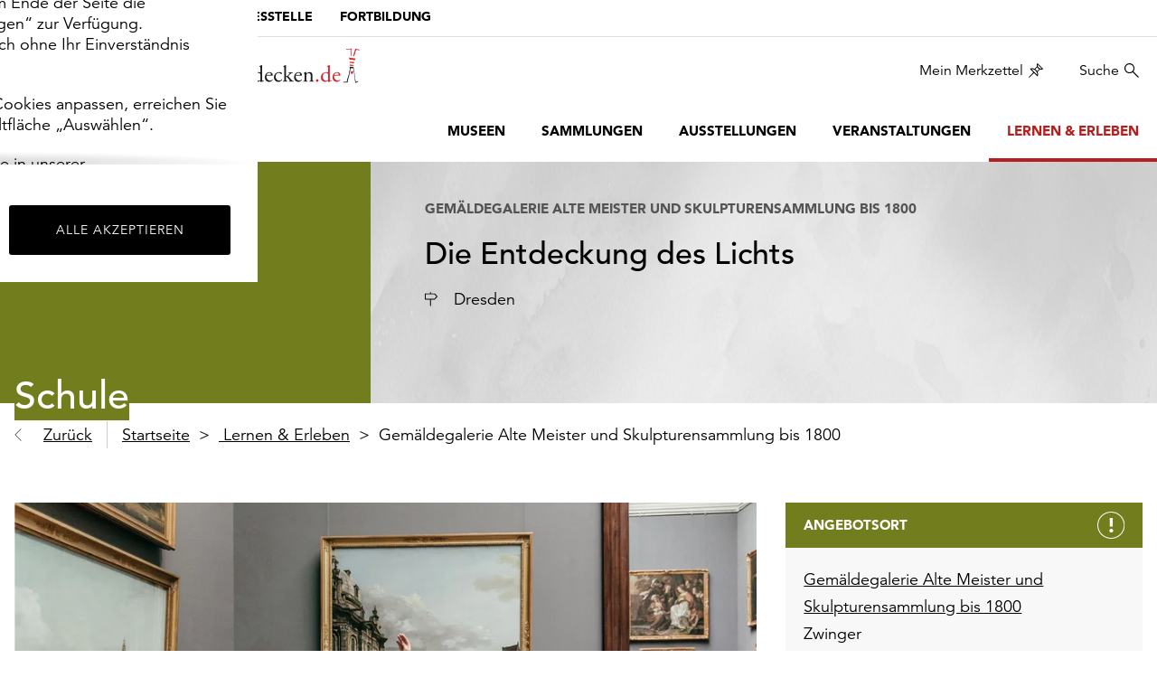

--- FILE ---
content_type: text/html; charset=utf-8
request_url: https://www.sachsens-museen-entdecken.de/bildungsangebot/1333-die-entdeckung-des-lichts
body_size: 11545
content:
<!DOCTYPE html>
<html lang="de-de">
<head>
    <meta charset="utf-8">

<!-- 
	build by XIMA MEDIA GmbH

	This website is powered by TYPO3 - inspiring people to share!
	TYPO3 is a free open source Content Management Framework initially created by Kasper Skaarhoj and licensed under GNU/GPL.
	TYPO3 is copyright 1998-2026 of Kasper Skaarhoj. Extensions are copyright of their respective owners.
	Information and contribution at https://typo3.org/
-->


<title>Sachsens Museen entdecken - Angebot - Die Entdeckung des Lichts</title>
<meta http-equiv="x-ua-compatible" content="IE=edge">
<meta name="generator" content="TYPO3 CMS">
<meta name="robots" content="noindex,nofollow">
<meta name="viewport" content="width=device-width, initial-scale=1">
<meta property="og:title" content="Angebot">
<meta property="og:site_name" content="Sachsens Museen entdecken">
<meta name="twitter:card" content="summary">
<meta name="apple-mobile-web-app-capable" content="no">


<link rel="stylesheet" href="/typo3temp/assets/css/7015c8c4ac5ff815b57530b221005fc6.css?1762355247" media="all" nonce="4oebTgwOQO_Qwfbj1likM17ilOtXcotm4cfBGD8GuHcGrLzmSOBC3A">
<link rel="stylesheet" href="/_assets/853af87f4c3217e7e6204c46b0933e7b/Css/site.min.css?1768897793" media="all" nonce="4oebTgwOQO_Qwfbj1likM17ilOtXcotm4cfBGD8GuHcGrLzmSOBC3A">








    <link
        rel="apple-touch-icon"
        type="image/png"
        sizes="180x180"
        href="/_assets/853af87f4c3217e7e6204c46b0933e7b/Images/Favicon/apple-touch-icon.png?1768811289" />
    <link
        rel="icon"
        type="image/png"
        sizes="96x96"
        href="/_assets/853af87f4c3217e7e6204c46b0933e7b/Images/Favicon/favicon-96x96.png?1768811289" />
    <link rel="shortcut icon" href="/_assets/853af87f4c3217e7e6204c46b0933e7b/Images/Favicon/favicon.ico?1768811289" />
    <link
        rel="icon"
        type="image/svg+xml"
        href="/_assets/853af87f4c3217e7e6204c46b0933e7b/Images/Favicon/favicon.svg?1768811289" />
    <link rel="manifest" href="/_assets/853af87f4c3217e7e6204c46b0933e7b/Images/Favicon/site.webmanifest?1768811289" />

    <meta name="msapplication-TileColor" content="#BB1B23" />
    <meta name="theme-color" content="#BB1B23" media="(prefers-color-scheme: light)" />
    <meta name="theme-color" content="#b51f1f" media="(prefers-color-scheme: dark)" />


    <link
        rel="preload"
        href="/_assets/853af87f4c3217e7e6204c46b0933e7b/Fonts/1475512/fe2d00d9-aadd-40f7-a144-22a6f695aa8f.woff2?1768811289"
        as="font"
        type="font/woff2"
        crossorigin />
    <link
        rel="preload"
        href="/_assets/853af87f4c3217e7e6204c46b0933e7b/Fonts/1475560/ef5800d8-b76d-43e8-87ff-81d455db24c0.woff2?1768811289"
        as="font"
        type="font/woff2"
        crossorigin />



</head>
<body class=" theme-olivedrab ">
<!--TYPO3SEARCH_begin-->

    
        <div data-module="cookie__dialog" class="sme_cookie__dialog">
    <div class="sme_cookie__wrapper">
        <div class="sme_cookie__window">
            <div class="sme_cookie__content">
                <div data-cookie-settings-manager="form">
                    <div class="sme_cookie__firstPage" data-cookie-settings-manager="firstPage">
                        <div class="sme_cookie__headline">
                            <div class="sme_cookie__headline-title">
                                <svg xmlns="http://www.w3.org/2000/svg" width="40" height="40" viewBox="0 0 40 40">
                                    <g fill="none" fill-rule="evenodd">
                                        <g fill="#b51f1f" fill-rule="nonzero">
                                            <path
                                                d="M19.272.3c-.019.21-.029.42-.029.637 0 2.371 1.179 4.588 3.144 5.915l.83.562-.238.974c-.613 2.504.172 5.144 2.052 6.906 1.88 1.764 4.565 2.376 7.023 1.604l.763-.24.607.518c1.74 1.483 4.085 2.043 6.307 1.507.036.476.053.962.053 1.459 0 .497-.018.99-.053 1.48-.58 7.741-5.615 14.435-12.892 17.137-7.277 2.701-15.461.915-20.95-4.574C.667 28.963-1.227 21.276.973 14.227 3.174 7.18 9.102 1.933 16.366.606c.96-.173 1.93-.275 2.906-.307zm-2.584 3.179l-.414.085c-3.162.692-6.06 2.28-8.347 4.58C3.54 12.411 1.788 18.71 3.345 24.63c1.556 5.92 6.18 10.543 12.1 12.1 5.918 1.555 12.217-.197 16.484-4.585 2.813-2.797 4.548-6.498 4.9-10.45-1.685-.21-3.29-.843-4.662-1.842-.741.17-1.497.256-2.257.256-5.524 0-10.018-4.493-10.018-10.018 0-.48.035-.957.103-1.432-1.618-1.337-2.775-3.149-3.306-5.18zm-.76 25.782c.796 0 1.441.646 1.441 1.442 0 .795-.645 1.44-1.44 1.44-.797 0-1.442-.645-1.442-1.44 0-.796.645-1.442 1.441-1.442zm11.676-7.135c1.83 0 3.315 1.484 3.315 3.315s-1.484 3.316-3.315 3.316-3.316-1.485-3.316-3.316c0-1.83 1.485-3.315 3.316-3.315zm-9.802-2.81c1.393 0 2.522 1.129 2.522 2.522 0 1.393-1.129 2.523-2.522 2.523-1.393 0-2.523-1.13-2.523-2.523 0-1.393 1.13-2.522 2.523-2.522zM8.72 16.793c1.313 0 2.378 1.065 2.378 2.378 0 1.314-1.065 2.378-2.378 2.378-1.314 0-2.378-1.064-2.378-2.378 0-1.313 1.064-2.378 2.378-2.378zm29.549-4.54c.637 0 1.153.516 1.153 1.153 0 .636-.516 1.153-1.153 1.153s-1.153-.517-1.153-1.153c0-.637.516-1.154 1.153-1.154zM14.486 9.945c.717 0 1.298.58 1.298 1.297s-.581 1.298-1.298 1.298c-.716 0-1.297-.581-1.297-1.298 0-.716.58-1.297 1.297-1.297zm16.721-1.73c1.075 0 1.947.871 1.947 1.946s-.872 1.946-1.947 1.946c-1.074 0-1.946-.871-1.946-1.946s.872-1.946 1.947-1.946zM29.622 0c1.393 0 2.522 1.13 2.522 2.522 0 1.394-1.129 2.523-2.522 2.523-1.393 0-2.523-1.13-2.523-2.522C27.1 1.129 28.23 0 29.622 0z"
                                                transform="translate(-392 -153) translate(392 153)"></path>
                                        </g>
                                    </g>
                                </svg>
                                <h2 class="h3">Wir verwenden Cookies</h2>
                            </div>
                            <div class="sme_cookie__headline-subtitle">
                                <p>Ihre Zustimmung können Sie jederzeit widerrufen.</p>
                            </div>
                        </div>

                        <p>Sachsens-Museen-entdecken.de verwendet Cookies, um Ihnen ein optimales Webseiten-Erlebnis zu bieten. Dazu zählen
					Cookies, die für den Betrieb der Seite notwendig sind (funktionale Cookies), sowie solche, die lediglich zu anonymen
					Statistikzwecken genutzt werden.
				</p>
                        <p>Klicken Sie auf „Alle akzeptieren“, um alle Cookies zu akzeptieren. Sie können Ihr Einverständnis jederzeit ändern
					und widerrufen. Dafür steht Ihnen am Ende der Seite die Schaltfläche „Cookie-Einstellungen“ zur Verfügung. Funktionale
					Cookies werden auch ohne Ihr Einverständnis weiterhin ausgeführt.
				</p>
                        <p>Möchten Sie die verwendeten Cookies anpassen, erreichen Sie die Einstellungen über die Schaltfläche „Auswählen“.
				</p>

                        <p>
                            Weitere Informationen finden Sie in unserer
                            <a target="_blank" title="Datenschutzerklärung" href="https://www.skd.museum/datenschutz/">
                                Datenschutzerklärung
                            </a>
                            oder dem
                            <a target="_blank" title="Impressum" href="https://www.skd.museum/impressum/ ">
                                Impressum
                            </a>
                            .
                        </p>
                    </div>

                    <div class="sme_cookie__secondPage" data-cookie-settings-manager="secondPage" hidden="">
                        <div class="sme_cookie__headline">
                            <div class="sme_cookie__headline-title">
                                <svg xmlns="http://www.w3.org/2000/svg" width="40" height="40" viewBox="0 0 40 40">
                                    <g fill="none" fill-rule="evenodd">
                                        <g fill="#b51f1f" fill-rule="nonzero">
                                            <path
                                                d="M19.272.3c-.019.21-.029.42-.029.637 0 2.371 1.179 4.588 3.144 5.915l.83.562-.238.974c-.613 2.504.172 5.144 2.052 6.906 1.88 1.764 4.565 2.376 7.023 1.604l.763-.24.607.518c1.74 1.483 4.085 2.043 6.307 1.507.036.476.053.962.053 1.459 0 .497-.018.99-.053 1.48-.58 7.741-5.615 14.435-12.892 17.137-7.277 2.701-15.461.915-20.95-4.574C.667 28.963-1.227 21.276.973 14.227 3.174 7.18 9.102 1.933 16.366.606c.96-.173 1.93-.275 2.906-.307zm-2.584 3.179l-.414.085c-3.162.692-6.06 2.28-8.347 4.58C3.54 12.411 1.788 18.71 3.345 24.63c1.556 5.92 6.18 10.543 12.1 12.1 5.918 1.555 12.217-.197 16.484-4.585 2.813-2.797 4.548-6.498 4.9-10.45-1.685-.21-3.29-.843-4.662-1.842-.741.17-1.497.256-2.257.256-5.524 0-10.018-4.493-10.018-10.018 0-.48.035-.957.103-1.432-1.618-1.337-2.775-3.149-3.306-5.18zm-.76 25.782c.796 0 1.441.646 1.441 1.442 0 .795-.645 1.44-1.44 1.44-.797 0-1.442-.645-1.442-1.44 0-.796.645-1.442 1.441-1.442zm11.676-7.135c1.83 0 3.315 1.484 3.315 3.315s-1.484 3.316-3.315 3.316-3.316-1.485-3.316-3.316c0-1.83 1.485-3.315 3.316-3.315zm-9.802-2.81c1.393 0 2.522 1.129 2.522 2.522 0 1.393-1.129 2.523-2.522 2.523-1.393 0-2.523-1.13-2.523-2.523 0-1.393 1.13-2.522 2.523-2.522zM8.72 16.793c1.313 0 2.378 1.065 2.378 2.378 0 1.314-1.065 2.378-2.378 2.378-1.314 0-2.378-1.064-2.378-2.378 0-1.313 1.064-2.378 2.378-2.378zm29.549-4.54c.637 0 1.153.516 1.153 1.153 0 .636-.516 1.153-1.153 1.153s-1.153-.517-1.153-1.153c0-.637.516-1.154 1.153-1.154zM14.486 9.945c.717 0 1.298.58 1.298 1.297s-.581 1.298-1.298 1.298c-.716 0-1.297-.581-1.297-1.298 0-.716.58-1.297 1.297-1.297zm16.721-1.73c1.075 0 1.947.871 1.947 1.946s-.872 1.946-1.947 1.946c-1.074 0-1.946-.871-1.946-1.946s.872-1.946 1.947-1.946zM29.622 0c1.393 0 2.522 1.13 2.522 2.522 0 1.394-1.129 2.523-2.522 2.523-1.393 0-2.523-1.13-2.523-2.522C27.1 1.129 28.23 0 29.622 0z"
                                                transform="translate(-392 -153) translate(392 153)"></path>
                                        </g>
                                    </g>
                                </svg>
                                <h2 class="h3">
                                    Cookies auswählen
                                </h2>
                            </div>
                        </div>

                        <p>Auf dieser Seite können Sie einzelne Cookie-Kategorien an- und abwählen. Funktionale Cookies werden auch ohne Ihr
					Einverständnis gesetzt, da diese für den technischen Betrieb dieser Seite essentiell sind. Bitte beachten Sie, dass auf
					Basis Ihrer Einstellungen womöglich nicht mehr alle Funktionen der Seite zur Verfügung stehen.
				</p>
                        <div class="sme_cookie__form">
                            <details>
                                <summary>
                                    <span class="sme_cookie__checkbox">
                                        <input
                                            id="functional"
                                            type="checkbox"
                                            name="functional"
                                            required=""
                                            disabled=""
                                            checked=""
                                            data-cookie="checkbox" />
                                        <label for="functional">
                                            Funktional
                                        </label>
                                    </span>
                                </summary>
                                <div class="sme_cookie__checkboxLabel">
                                    <p>
                                        Diese Cookies sind erforderlich, um die Funktionalität unserer Website zu gewährleisten. Im Fall dieser Seite zählen
					folgende Cookies und Skripte dazu
				
                                        :
                                    </p>
                                    <ul>
                                        <li>
                                            <strong>fe_typo_user</strong>
                                            <br />
                                            Der Login auf der Seite wird für den Besuch gespeichert. Dieser Cookie gilt bis zum Sitzungsende
                                        </li>
                                        <li>
                                            <strong>sme-closing</strong>
                                            <br />
                                            Besondere Hinweise erscheinen beim Aufruf der Seite einmalig als Pop-Up. Damit Ihre Einstellung gespeichert werden
					kann, wird dieser Cookie gesetzt.
				
                                        </li>
                                    </ul>
                                </div>
                            </details>
                            <details>
                                <summary>
                                    <span class="sme_cookie__checkbox">
                                        <input id="comfort" type="checkbox" name="comfort" data-cookie="checkbox" />
                                        <label for="comfort" tabindex="0">
                                            Komfort
                                        </label>
                                    </span>
                                </summary>
                                <div class="sme_cookie__checkboxLabel">
                                    <p>Neben notwendigen Cookies setzen wir zu dem Cookies ein, um Ihnen die Nutzung der Website angenehmer zu gestalten.
					Akzeptieren Sie diese Cookies, werden externe Medien ohne weitere Zustimmung von Ihnen geladen.
				</p>
                                    <ul>
                                        <li>
                                            <strong>
                                                <a href="https://wiki.osmfoundation.org/wiki/Privacy_Policy" target="_blank">
                                                    OpenStreetMap
                                                </a>
                                            </strong>
                                        </li>
                                    </ul>
                                </div>
                            </details>
                            <details>
                                <summary>
                                    <span class="sme_cookie__checkbox">
                                        <input id="tracking" type="checkbox" name="tracking" data-cookie="checkbox" />
                                        <label for="tracking" tabindex="0">
                                            Tracking
                                        </label>
                                    </span>
                                </summary>
                                <div class="sme_cookie__checkboxLabel">
                                    <p>Wir verwenden externe Tools um Informationen über die Nutzungsweise und das Besucherverhalten auf unserer Website zu
					erhalten. Dadurch können wir unser kontinuierlich Angebot verbessern und an Ihre Bedürfnisse anpassen.
				</p>
                                    <ul>
                                        <li>
                                            <strong><a href="https://matomo.org/privacy/">Matomo</a></strong>
                                        </li>
                                    </ul>
                                </div>
                            </details>
                        </div>
                        <p>
                            Weitere Informationen finden Sie in unserer
                            <a target="_blank" title="Datenschutzerklärung" href="https://www.skd.museum/datenschutz/ ">
                                Datenschutzerklärung
                            </a>
                            oder dem
                            <a target="_blank" title="Impressum" href="https://www.skd.museum/impressum/">
                                Impressum
                            </a>
                            .
                        </p>
                    </div>

                    <div class="sme_cookie__footer">
                        <div class="sme_cookie__formButtons">
                            <button class="btn btn-dark" type="button" data-cookie-settings-manager="config">
                                Auswählen
                            </button>
                            <button class="btn btn-default" hidden="" type="button" data-cookie-settings-manager="selectSelected">
                                Auswahl übernehmen
                            </button>
                            <button class="btn btn-dark" type="button" data-cookie-settings-manager="selectAll">
                                Alle akzeptieren
                            </button>
                        </div>
                    </div>
                </div>
            </div>
        </div>
    </div>
</div>

    


    <div class="header-wrapper">
        <header id="header-top">
            
            <a class="sr-only" href="#nav-main">zur Hauptnavigation springen</a>
            <a class="sr-only" href="#content">zum Inhalt springen</a>
            <nav
                class="nav-meta clearfix nav-meta hidden-xs hidden-sm"
                aria-label="Übergeordnete Stellen">
                
    
        <ul class="nav navbar-nav">
            
                <li class="active">
                    
                            <a href="/" title="Museumsportal">Museumsportal</a>
                        
                </li>
            
                <li class="">
                    
                            <a href="https://museumswesen.skd.museum/" target="_blank" title="Die Landesstelle">
                                Die Landesstelle
                            </a>
                        
                </li>
            
                <li class="">
                    
                            <a href="https://museumswesen.skd.museum/fortbilden/" target="_blank" title="Fortbildung">
                                Fortbildung
                            </a>
                        
                </li>
            
        </ul>
    


            </nav>
            <div class="navbar-header">
                <div class="logo">
                    <a href="/">
                        <img
                            src="/_assets/853af87f4c3217e7e6204c46b0933e7b/Images/LogoSchwarzRot.webp?1768811289"
                            alt="Logo Sachsens Museen entdecken  – zur Startseite"
                            width="338"
                            height="50" />
                    </a>
                </div>
                <button
                    type="button"
                    class="navbar-toggle collapsed"
                    data-toggle="collapse"
                    data-target="#nav-main"
                    aria-expanded="true"
                    aria-controls="nav-main">
                    <span class="sr-only">Umschaltbare Navigation</span>
                    <span class="icon icon-navtoggle"></span>
                </button>
            </div>
            <nav
                id="nav-service"
                class="nav-service hidden-xs hidden-sm"
                aria-label="Dienstleistungen">
                
    
        <ul class="nav navbar-nav navbar-right">
            <li class="">
                <a href="/merkzettel" class="icon icon-right icon-wishlist">
                    Mein Merkzettel
                    <span class="badge"></span>
                </a>
            </li>

            <li>
                <a class="icon icon-right icon-search" href="#sitesearch">
                    Suche
                </a>
            </li>
        </ul>
    


            </nav>
            <div class="clearfix"></div>
        </header>
        <nav
            id="nav-main"
            class="clearfix nav-main navbar-collapse collapse"
            aria-label="Hauptmenü">
            <div class="visible-xs-block visible-sm-block">
                <div class="nav-top-mobile">
                    <nav class="nav-meta clearfix nav-meta">
                        
    
        <ul class="nav navbar-nav">
            
                <li class="active">
                    
                            <a href="/" title="Museumsportal">Museumsportal</a>
                        
                </li>
            
                <li class="">
                    
                            <a href="https://museumswesen.skd.museum/" target="_blank" title="Die Landesstelle">
                                Die Landesstelle
                            </a>
                        
                </li>
            
                <li class="">
                    
                            <a href="https://museumswesen.skd.museum/fortbilden/" target="_blank" title="Fortbildung">
                                Fortbildung
                            </a>
                        
                </li>
            
        </ul>
    


                    </nav>
                </div>
                <div class="clearfix"></div>
                <div class="searchpage">
    
	
        <div id="sitesearch-mobile" class="tx-solr-search-form">
            <div class="visible-sitesearch sitesearch-header">
                <div class="logo">
                    <a href="/">
                        <img
                            src="/_assets/853af87f4c3217e7e6204c46b0933e7b/Images/LogoSchwarzRot.webp?1768811289"
                            width="338"
                            height="50"
                            alt="Logo Sachsens Museen entdecken  – zur Startseite" />
                    </a>
                </div>
                <a class="icon icon-close" aria-label="Schließen" href="#">
                    <span aria-hidden="true">×</span>
                </a>
            </div>
            <form method="get" id="tx-solr-search-form-pi-results" action="/suche" data-suggest="/suche?type=7384" data-suggest-header="Top Results" accept-charset="utf-8">
                <div class="search-field">
                    <div class="search-field-left">
                        <label for="sme_search__input" class="search-headline button-copy">
                            Worüber möchten Sie staunen?
                        </label>
                        <input
                            class="autocomplete searchterm tx-solr-q js-solr-q tx-solr-suggest tx-solr-suggest-focus"
                            id="sme_search__input"
                            type="search"
                            placeholder="Archäologie, Richard Wagner, …"
                            aria-label="Platzhalter: Beispiele für Suchbegriffe, z. B. Archäologie oder Richard Wagner"
                            data-load-script="autoComplete"
                            name="tx_solr[q]"
                            value="" />
                    </div>
                    <div class="search-field-right">
                        <input class="search-submit" type="submit" value="" aria-label="Submit search" />
                    </div>
                </div>
            </form>
            <div class="visible-sitesearch list-inline sitesearch-footer">
                <ul>
                    <li>
                        <a href="/impressum/">Impressum</a>
                    </li>
                    <li>
                        <a href="/datenschutz/">Datenschutz</a>
                    </li>
                </ul>
            </div>
        </div>
    

</div>

            </div>
            
    
        <ul class="nav navbar-nav navbar-right">
            
                
                        <li class=" hasSub" aria-expanded="false">
                            <a href="/museen" title="Museen" class="nav-link">
                                Museen
                            </a>
                            <button
                                type="button"
                                class="submenu-toggle"
                                aria-expanded="false"
                                aria-controls="subnavi-20"
                                aria-label="Untermenü anzeigen: Museen">
                                <span class="icon icon-arrowdown"></span>
                            </button>
                            
                                <ul
                                    class="subnavi"
                                    id="subnavi-20"
                                    aria-label="Untermenü: Museen"
                                    hidden>
                                    
                                        
                                                <li>
                                                    <a href="/museen" title="alle">alle</a>
                                                </li>
                                            
                                    
                                        
                                                <li>
                                                    <a href="/museen/heute-geoeffnet" title="Heute geöffnet">Heute geöffnet</a>
                                                </li>
                                            
                                    
                                        
                                                <li>
                                                    <a href="/museen/montags-geoeffnet" title="Montags geöffnet">Montags geöffnet</a>
                                                </li>
                                            
                                    
                                </ul>
                            
                        </li>
                    
            
                
                        <li class="">
                            
                                    <a href="/sammlungen" title="Sammlungen">Sammlungen</a>
                                
                        </li>
                    
            
                
                        <li class=" hasSub" aria-expanded="false">
                            <a href="/ausstellungen" title="Ausstellungen" class="nav-link">
                                Ausstellungen
                            </a>
                            <button
                                type="button"
                                class="submenu-toggle"
                                aria-expanded="false"
                                aria-controls="subnavi-16"
                                aria-label="Untermenü anzeigen: Ausstellungen">
                                <span class="icon icon-arrowdown"></span>
                            </button>
                            
                                <ul
                                    class="subnavi"
                                    id="subnavi-16"
                                    aria-label="Untermenü: Ausstellungen"
                                    hidden>
                                    
                                        
                                                <li>
                                                    <a href="/ausstellungen" title="alle">alle</a>
                                                </li>
                                            
                                    
                                        
                                                <li>
                                                    <a href="/ausstellungen/kurz-vor-knapp" title="kurz vor knapp">kurz vor knapp</a>
                                                </li>
                                            
                                    
                                        
                                                <li>
                                                    <a href="/ausstellungen/laufend" title="laufend">laufend</a>
                                                </li>
                                            
                                    
                                        
                                                <li>
                                                    <a href="/ausstellungen/vorschau" title="Vorschau">Vorschau</a>
                                                </li>
                                            
                                    
                                        
                                                <li>
                                                    <a href="/ausstellungen/archiv" title="Archiv">Archiv</a>
                                                </li>
                                            
                                    
                                </ul>
                            
                        </li>
                    
            
                
                        <li class=" hasSub" aria-expanded="false">
                            <a href="/veranstaltungen" title="Veranstaltungen" class="nav-link">
                                Veranstaltungen
                            </a>
                            <button
                                type="button"
                                class="submenu-toggle"
                                aria-expanded="false"
                                aria-controls="subnavi-38"
                                aria-label="Untermenü anzeigen: Veranstaltungen">
                                <span class="icon icon-arrowdown"></span>
                            </button>
                            
                                <ul
                                    class="subnavi"
                                    id="subnavi-38"
                                    aria-label="Untermenü: Veranstaltungen"
                                    hidden>
                                    
                                        
                                                <li>
                                                    <a href="/veranstaltungen" title="alle">alle</a>
                                                </li>
                                            
                                    
                                        
                                                <li>
                                                    <a href="/veranstaltungen/eintritt-frei" title="Eintritt frei">Eintritt frei</a>
                                                </li>
                                            
                                    
                                        
                                                <li>
                                                    <a href="/veranstaltungen/fuer-kinder" title="für Kinder">für Kinder</a>
                                                </li>
                                            
                                    
                                        
                                                <li>
                                                    <a href="/veranstaltungen/fuehrung" title="Führung">Führung</a>
                                                </li>
                                            
                                    
                                        
                                                <li>
                                                    <a href="/veranstaltungen/vorfuehrung" title="Vorführung">Vorführung</a>
                                                </li>
                                            
                                    
                                        
                                                <li>
                                                    <a href="/veranstaltungen/vortrag-lesung" title="Vortrag/Lesung">Vortrag/Lesung</a>
                                                </li>
                                            
                                    
                                        
                                                <li>
                                                    <a href="/veranstaltungen/musik-tanz" title="Musik/Tanz">Musik/Tanz</a>
                                                </li>
                                            
                                    
                                        
                                                <li>
                                                    <a href="/veranstaltungen/theater-film" title="Theater/Film">Theater/Film</a>
                                                </li>
                                            
                                    
                                        
                                                <li>
                                                    <a href="/veranstaltungen/markt-fest" title="Markt/Fest">Markt/Fest</a>
                                                </li>
                                            
                                    
                                </ul>
                            
                        </li>
                    
            
                
                        <li class="active hasSub" aria-expanded="false">
                            <a href="/lernen-erleben" title="Lernen &amp; Erleben" class="nav-link">
                                Lernen &amp; Erleben
                            </a>
                            <button
                                type="button"
                                class="submenu-toggle"
                                aria-expanded="false"
                                aria-controls="subnavi-18"
                                aria-label="Untermenü anzeigen: Lernen &amp; Erleben">
                                <span class="icon icon-arrowdown"></span>
                            </button>
                            
                                <ul
                                    class="subnavi"
                                    id="subnavi-18"
                                    aria-label="Untermenü: Lernen &amp; Erleben"
                                    hidden>
                                    
                                        
                                                <li>
                                                    <a href="/lernen-erleben" title="alle">alle</a>
                                                </li>
                                            
                                    
                                        
                                                <li>
                                                    <a href="/lernen-erleben/freizeit" title="Freizeit">Freizeit</a>
                                                </li>
                                            
                                    
                                        
                                                <li>
                                                    <a href="/lernen-erleben/kita-vorschule" title="Kita/Vorschule">Kita/Vorschule</a>
                                                </li>
                                            
                                    
                                        
                                                <li>
                                                    <a href="/lernen-erleben/grundschule" title="Grundschule">Grundschule</a>
                                                </li>
                                            
                                    
                                        
                                                <li>
                                                    <a href="/lernen-erleben/oberschule" title="Oberschule">Oberschule</a>
                                                </li>
                                            
                                    
                                        
                                                <li>
                                                    <a href="/lernen-erleben/gymnasium" title="Gymnasium">Gymnasium</a>
                                                </li>
                                            
                                    
                                        
                                                <li>
                                                    <a href="/lernen-erleben/foerderschule" title="Förderschule">Förderschule</a>
                                                </li>
                                            
                                    
                                        
                                                <li>
                                                    <a href="/lernen-erleben/berufschule" title="Berufsschule">Berufsschule</a>
                                                </li>
                                            
                                    
                                </ul>
                            
                        </li>
                    
            
        </ul>
    



            <div class="hidden-md hidden-lg nav-main__button">
                
    
        <a href="/merkzettel" class="btn icon icon-right icon-wishlist">
            Mein Merkzettel
        </a>
    


            </div>
        </nav>
    </div>



    
            <main role="main" class="static">
                <section class="content" id="content">
                    <div class="ce"><div class="detailpage"><div class="container-wide site-head theme-background"><div class="container"><div class="row"><div class="col-sm-4 site-head-left"><span class="h1 theme-background">
                                
                                        Schule
                                    
                            </span></div><div class="col-sm-8 site-head-right"><div class="site-head-content"><div class="row"><div class="col-sm-12 two-headlines"><span class="h4">Gemäldegalerie Alte Meister und Skulpturensammlung bis 1800</span><h1 class="h2">Die Entdeckung des Lichts</h1><p><span class="sr-only">Ort</span><span class="icon icon-location">Dresden</span></p></div></div></div></div></div></div></div><div class="container"><div class="row passage-content"><div class="col-md-12"><nav
                id="nav-bread"
                class="hidden-xs"
                aria-label="Brotkrumen-Navigation"><ul class="list-inline piped"><li><a class="icon icon-arrowleft js-history-back" href="#">Zurück</a></li><li><ul class="nav-bread list-inline"><li class=""><a href="/">
                Startseite
            </a></li><li class=""><a href="/lernen-erleben">
                Lernen &amp; Erleben
            </a></li><li>Gemäldegalerie Alte Meister und Skulpturensammlung bis 1800</li></ul></li></ul></nav><div class="clearfix"></div></div><div class="col-md-8 col-print-8"><div
        class="flex-slider passage-content"
        data-update-nav-count="true"><div class="flex-slider-content"><ul class="slides slides-responsive"><li><a
                            href="/fileadmin/_processed_/d/2/csm_Schuelerfuehrung_GAM_Pinzer_2018_67db1e8072.jpg"
                            target="_blank"
                            class="ico-class"
                            data-toggle="lightbox"
                            data-gallery="gallery-19"
                            data-footer-class="text-right"
                            data-footer="
        
            <h4>Vermittlungsangebot in der Gemäldegalerie Alte Meister</h4><div>
                David Pinzer
                &copy;
                2018
                Staatliche Kunstsammlungen Dresden
            </div>
        
    "><img class="img-responsive" title="Vermittlungsangebot in der Gemäldegalerie Alte Meister" src="/fileadmin/_processed_/d/2/csm_Schuelerfuehrung_GAM_Pinzer_2018_73da633988.webp" width="950" height="633" alt="Das Foto zeigt eine Gruppe von Schülerinnen und Schülern mit ihrer Lehrerin in einem Ausstellungssaal der Gemäldegalerie Alte Meister. Die vor ihnen stehende Kunstvermittlerin erläutert die Vedute „Dresden vom rechten Elbufer unterhalb der Augustusbrücke“, geschaffen 1748 vom venezianische Maler Bernardo Bellotto." /></a></li></ul></div><div class="flex-direction-nav"><span class="flex-count">
                Bild
                <span class="flex-count-index">1</span>
                von
                <span class="flex-count-max">1</span></span></div></div><h2 class="h3">
                            Darum geht es in dem Angebot
                        </h2><p class="passage-content"><p>In diesem Kurs wird das Thema Licht für die Schülerinnen und Schüler anschaulich gemacht. Zum einen wird anhand ausgewählter Kunstwerke erkundet, welche kulturgeschichtlichen und maltechnischen Entwicklungen dazu geführt haben, dass sich die Alten Meister dem Thema Licht vor allem in Gestalt der Hell-Dunkel-Malerei zugewandt haben. Zum anderen wird aber auch die Rolle des Lichts in der Galerie, also seine Wirkung und sein Einfluss auf die Kunstwerke, thematisiert.</p></p><div class="passage-content"><h2 class="h3">Oberschule</h2><div class="row"><div class="col-sm-3"><strong>
                                Einordnung in den Lehrplan
                                <br />
                                &nbsp;
                            </strong></div><div class="col-sm-8"><p>KU&nbsp;– Kunst Kl. 6 Lernbereich 1: Gestalten auf der Fläche; KU&nbsp;– Kunst Kl. 7 Lernbereich 2: Gestalten von Körper und Raum; KU&nbsp;– Kunst Kl. 8&nbsp;Wahlbereich 3: Licht, Farbe und Bewegung im Impressionismus; PH&nbsp;– Physik Kl. 6 Lernbereich 1: Licht und seine Eigenschaften; PH – Physik Kl. 10 Lernbereich 3: Licht und Farben</p></div></div><div class="passage-content"><div class="row"><div class="col-sm-3"><strong>Dauer</strong></div><div class="col-sm-8"><div class="comma-separated-list"><p>90 min</p></div></div></div><div class="row"><div class="col-sm-3"><strong>Teilnehmer</strong></div><div class="col-sm-8"><ul class="comma-separated-list"><li>
                            mind. 8,
                            max. 30
                        </li></ul></div></div></div></div><div class="passage-content"><h2 class="h3">Gymnasium</h2><div class="row"><div class="col-sm-3"><strong>
                                Einordnung in den Lehrplan
                                <br />
                                &nbsp;
                            </strong></div><div class="col-sm-8"><p>KU&nbsp;– Kunst Kl. 7 Lernbereich 1: Gestalten auf der Fläche; KU&nbsp;– Kunst Kl. 7 Lernbereich 2: Gestalten von Körper und Raum; KU&nbsp;– Kunst Kl. 7 Wahlbereich 2: Lichtinstallation; PH&nbsp;– Physik Kl. 6 Lernbereich 1: Licht und seine Eigenschaften; PH&nbsp;– Physik Kl. 12 Lernbereich 1: Welleneigenschaften des Lichts</p></div></div><div class="passage-content"><div class="row"><div class="col-sm-3"><strong>Dauer</strong></div><div class="col-sm-8"><div class="comma-separated-list"><p>90 min</p></div></div></div><div class="row"><div class="col-sm-3"><strong>Teilnehmer</strong></div><div class="col-sm-8"><ul class="comma-separated-list"><li>
                            mind. 8,
                            max. 30
                        </li></ul></div></div></div></div><div class="description-box passage-content hidden-print"><h1 class="h3">
                                    Programm &amp; Mehr zum Museum
                                </h1><div class="tab-content"><h3 class="tab-header">
        Lernen &amp; Erleben
    </h3><div role="tabpanel" class="tab-pane fade"><ul class="resultlist passage-content row"><li class="list-style-list"><div class="list-content"><p class="h4 text-overflow" title="Gemäldegalerie Alte Meister und Skulpturensammlung bis 1800">Gemäldegalerie Alte Meister und Skulpturensammlung bis 1800</p><h2 class="h3 title text-fadeout-box" title="Schau, was da passiert! Kunst-Geschichten"><a href="/bildungsangebot/1323-schau-was-da-passiert-kunst-geschichten">
                        Schau, was da passiert! Kunst-Geschichten
                        
                        <span class="text-fadeout-bottom text-fadeout-right"></span></a></h2><p class="description text-fadeout-box">
                        Kunstwerke, die Geschichten erzählen – Betrachtung von Bildern und Skulpturen
                        <span class="text-fadeout-bottom text-fadeout-right"></span></p><p class="location text-overflow"><span class="sr-only">Ort</span><span class="icon icon-location">
                        
                                Dresden

                                
                            
                    </span></p></div><div class="list-image"><div class="list-image-inner"><img src="/fileadmin/_processed_/c/5/csm_Skulpturen_zwei_Jungs_davidpinzer_2205_b5d5f3bccf.webp" width="2126" height="1418" alt="Das Foto zeigt zwei Schüler bei einem Vermittlungsprogramm in der Skulpturensammlung bis 1800 der Staatlichen Kunstsammlungen Dresden. Sie laufen durch eine große Säulenhalle mit mehreren antiken Skulpturen." title="Vermittlungsangebot in der Skulpturensammlung bis 1800" /><p class="h4 data-type">
                        Angebot
                    </p></div></div><div class="clearfix"></div></li><li class="list-style-list"><div class="list-content"><p class="h4 text-overflow" title="Gemäldegalerie Alte Meister und Skulpturensammlung bis 1800">Gemäldegalerie Alte Meister und Skulpturensammlung bis 1800</p><h2 class="h3 title text-fadeout-box" title="Street Art – Antike"><a href="/bildungsangebot/1338-street-art-antike">
                        Street Art – Antike
                        
                        <span class="text-fadeout-bottom text-fadeout-right"></span></a></h2><p class="description text-fadeout-box">
                        Wir entdecken antike Mythologien in Kunstwerken der Gemäldegalerie und stellen selbst mythologische Figuren-Schablonen her.
                        <span class="text-fadeout-bottom text-fadeout-right"></span></p><p class="location text-overflow"><span class="sr-only">Ort</span><span class="icon icon-location">
                        
                                Dresden

                                
                            
                    </span></p></div><div class="list-image"><div class="list-image-inner"><img src="/fileadmin/_processed_/c/5/csm_Skulpturen_zwei_Jungs_davidpinzer_2205_b5d5f3bccf.webp" width="2126" height="1418" alt="Das Foto zeigt zwei Schüler bei einem Vermittlungsprogramm in der Skulpturensammlung bis 1800 der Staatlichen Kunstsammlungen Dresden. Sie laufen durch eine große Säulenhalle mit mehreren antiken Skulpturen." title="Schüler bei einem Vermittlungsprogramm in der Skulpturensammlung bis 1800" /><p class="h4 data-type">
                        Angebot
                    </p></div></div><div class="clearfix"></div></li><li class="list-style-list"><a class="btn btn-default" href="/lernen-erleben?tx_solr%5Bfilter%5D%5B0%5D=museum%3A206">
                        Alle Angebote des Museums
                    </a></li></ul></div></div><div class="left-bar theme-background"></div></div><div class="hashtag passage-content"><ul><li><a class="hashtag__link" href="/lernen-erleben?tx_solr%5Bfilter%5D%5B0%5D=keywords%3ALicht">
                            # Licht
                            <span class="sr-only">Schlüsselwort suchen</span></a></li><li><a class="hashtag__link" href="/lernen-erleben?tx_solr%5Bfilter%5D%5B0%5D=keywords%3AGem%C3%A4lde">
                            # Gemälde
                            <span class="sr-only">Schlüsselwort suchen</span></a></li><li><a class="hashtag__link" href="/lernen-erleben?tx_solr%5Bfilter%5D%5B0%5D=keywords%3AMalerei">
                            # Malerei
                            <span class="sr-only">Schlüsselwort suchen</span></a></li><li><a class="hashtag__link" href="/lernen-erleben?tx_solr%5Bfilter%5D%5B0%5D=keywords%3AFarbe">
                            # Farbe
                            <span class="sr-only">Schlüsselwort suchen</span></a></li></ul></div><div class="passage-content"><div class="passage-additionals"><h2 class="h3">Kartenansicht</h2><div class="sme_map" data-load-script="map"><div class="sme_map__placeholder"><button
                class="btn btn-dark sme_map__button sme_map__button--load-map sme_map__button--detail"
                data-toggle="popover"
                data-placement="top"
                title="Datenschutzhinweis"
                data-content="Wenn Sie die Karte betrachten wollen, werden Informationen über Ihre Nutzung von Open Street Map an den Betreiber in
					den USA übertragen und unter Umständen gespeichert.
				">
                Kartenansicht öffnen
            </button></div><div id="map-home-fadetop"></div><section class="osm-map" aria-label="Kartenanwendung"><div
                id="map"
                role="application"
                style="width: 100%; height: 554px"
                data-json="{&quot;location1&quot;:{&quot;properties&quot;:{&quot;location&quot;:{&quot;title&quot;:&quot;Gem\u00e4ldegalerie Alte Meister und Skulpturensammlung bis 1800&quot;,&quot;address&quot;:&quot;Dresden&quot;,&quot;image&quot;:&quot;\n                                                https:\/\/www.sachsens-museen-entdecken.de\/fileadmin\/legacy\/Museumsbilder\/uid249_innenhof_zwinger_vk.jpg\n                                            &quot;,&quot;imageAlt&quot;:null,&quot;imageTitle&quot;:null,&quot;link&quot;:&quot;\n                                        \/museum\/249-gemaeldegalerie-alte-meister-und-skulpturensammlung-bis-1800\n                                    &quot;,&quot;type&quot;:&quot;tx_xmsmeuserbackend_domain_model_museum&quot;}},&quot;geometry&quot;:{&quot;type&quot;:&quot;Point&quot;,&quot;coordinates&quot;:{&quot;lat&quot;:51.0534657,&quot;lng&quot;:13.7346385}}}}"
                data-marker-path="/_assets/853af87f4c3217e7e6204c46b0933e7b/Images/PinDefault.svg?1768811289"></div></section></div></div><a
        href="https://www.google.com/maps/dir/?api=1&destination=01067+Dresden,Theaterplatz+1"
        target="_blank"
        class="btn btn-default hidoute"
        aria-label="Route planen (Google-Maps)">
        Route planen
    </a></div></div><div class="col-md-4 col-print-4 col-lg-3 col-lg-offset-1 info-column"><div class="passage-additionals visible-xs-block visible-sm-block"></div><div class="infocard-header theme-background"><h2 class="h4 icon icon-right icon-infobigwhite">
                                Angebotsort
                            </h2></div><div class="visible-print-block passage-additionals"></div><div class="infocard passage-additionals"><div class="passage-additionals"><a href="/museum/249-gemaeldegalerie-alte-meister-und-skulpturensammlung-bis-1800">
                                            Gemäldegalerie Alte Meister und Skulpturensammlung bis 1800
                                        </a><br />
                                        
                                            
                                                Zwinger
                                                <br>
                                            
                                            Theaterplatz 1
                                            <br>
                                            01067 Dresden
                                            
                                            <br>
                                        
                                        
                                            Telefon
                                            :
                                            <a href="tel: +49 351 49142000">
                                                +49 351 49142000
                                            </a><br />
                                        
                                        
                                            E-Mail
                                            :
                                            <a href="mailto: besucherservice@skd.museum">
                                                besucherservice@skd.museum
                                            </a></div><div class="passage-additionals"><h3 class="h4">
                                        Besondere Informationen
                                    </h3><p>Zu Öffnungszeiten, Sonderöffnungszeiten an Feiertagen sowie Schließtagen informieren Sie sich bitte auf der&nbsp;<a href="https://www.skd.museum/besuch/">Website der Staatlichen Kunstsammlungen Dresden</a>.<br>
Der stufenlose Zugang ist über den Theaterplatz und über den Zwingerhof (Fahrstuhl neben dem Eingang der Museen) möglich.</p></div></div><div class="additional-links"><ul><li class="bookmark-list-print"><button
                    data-bookmark-table="tx_xmsmeuserbackend_domain_model_educationaloffer"
                    data-bookmark-uid="1333"
                    data-bookmark-added="false"
                    data-bookmark-type="Angebot"
                    data-bookmark-event-instance=""
                    id="bookmarkDetail"
                    class="icon icon-wishlist"
                    aria-label="Zum Merkzettel hinzufügen">
                    Angebot
                    merken
                </button></li><li class="icon icon-print hidden-xs"><a href="#" class="js-print-page">Datenblatt drucken</a></li></ul></div></div></div></div></div></div>

                </section>
            </main>
        

<footer class="footer">
    <div class="searchpage">
    
	
        <div id="sitesearch" class="tx-solr-search-form">
            <div class="visible-sitesearch sitesearch-header">
                <div class="logo">
                    <a href="/">
                        <img
                            src="/_assets/853af87f4c3217e7e6204c46b0933e7b/Images/LogoSchwarzRot.webp?1768811289"
                            width="338"
                            height="50"
                            alt="Logo Sachsens Museen entdecken  – zur Startseite" />
                    </a>
                </div>
            </div>
            <form method="get" id="tx-solr-search-form-pi-results" action="/suche" data-suggest="/suche?type=7384" data-suggest-header="Top Results" accept-charset="utf-8">
                <h2 class="h1">
                    <span class="hidden-sitesearch">Noch nicht das Richtige gefunden?</span>
                    <span class="visible-sitesearch">Ihre Suchanfrage</span>
                </h2>

                <div class="search-field">
                    <div class="search-field-left">
                        <label for="sme_search__input" class="search-headline button-copy">
                            Worüber möchten Sie staunen?
                        </label>
                        <input
                            class="autocomplete searchterm tx-solr-q js-solr-q tx-solr-suggest tx-solr-suggest-focus"
                            id="sme_search__input"
                            type="search"
                            placeholder="Archäologie, Richard Wagner, …"
                            aria-label="Platzhalter: Beispiele für Suchbegriffe, z. B. Archäologie oder Richard Wagner"
                            data-load-script="autoComplete"
                            name="tx_solr[q]"
                            value="" />
                    </div>
                    <div class="search-field-right">
                        <a
                            class="search-delete icon icon-closewhite"
                            href="#"
                            aria-label="Suchbegriff löschen"></a>
                        <input
                            class="search-submit"
                            type="submit"
                            value=""
                            aria-label="Suchanfrage absenden" />
                    </div>
                </div>
            </form>

            <button
                class="icon icon-close"
                aria-label="Schließen"
                title="Schließen">
                <span aria-hidden="true">×</span>
            </button>

            <div class="visible-sitesearch list-inline sitesearch-footer">
                <ul>
                    <li>
                        <a href="/impressum/">Impressum</a>
                    </li>
                    <li>
                        <a href="/datenschutz/">Datenschutz</a>
                    </li>
                </ul>
            </div>
        </div>
    

</div>

    <nav id="footer-shortcuts" class="footer-shortcuts" role="navigation" aria-labelledby="footer-shortcuts-label">
        <h2 id="footer-shortcuts-label" class="sr-only">Menü</h2>
        <div class="footer-shortcuts-inner">
            
    
        <div class="container">
            <div class="row">
                <ul class="list-inline">
                    
                        <li class="sub">
                            <a
                                href="/lernen-erleben"
                                title="Für Lehrer &amp; Erzieher"
                                class="icon icon-right icon-arrowupdown">
                                Für Lehrer &amp; Erzieher
                            </a>
                            
                                <div class="subs">
                                    <div class="container">
                                        <div class="row">
                                            <ul class="list-inline">
                                                
                                                    <li class="">
                                                        <a href="/lernen-erleben/kita-vorschule" title="Kita/Vorschule">Kita/Vorschule</a>
                                                    </li>
                                                
                                                    <li class="">
                                                        <a href="/lernen-erleben/grundschule" title="Grundschule">Grundschule</a>
                                                    </li>
                                                
                                                    <li class="">
                                                        <a href="/lernen-erleben/oberschule" title="Oberschule">Oberschule</a>
                                                    </li>
                                                
                                                    <li class="">
                                                        <a href="/lernen-erleben/gymnasium" title="Gymnasium">Gymnasium</a>
                                                    </li>
                                                
                                                    <li class="">
                                                        <a href="/lernen-erleben/foerderschule" title="Förderschule">Förderschule</a>
                                                    </li>
                                                
                                                    <li class="">
                                                        <a href="/lernen-erleben/berufschule" title="Berufschule">Berufschule</a>
                                                    </li>
                                                
                                            </ul>
                                        </div>
                                    </div>
                                </div>
                            
                        </li>
                    
                        <li class="">
                            <a
                                href="/museen/heute-geoeffnet"
                                title="Heute geöffnet"
                                class="">
                                Heute geöffnet
                            </a>
                            
                        </li>
                    
                        <li class="">
                            <a
                                href="/museen/montags-geoeffnet"
                                title="Montags geöffnet"
                                class="">
                                Montags geöffnet
                            </a>
                            
                        </li>
                    
                        <li class="">
                            <a
                                href="/museen/barrierearm"
                                title="Barrierearm"
                                class="">
                                Barrierearm
                            </a>
                            
                        </li>
                    
                </ul>
            </div>
        </div>
    


        </div>
    </nav>
    <div class="footer-navi clearfix">
        <div class="container">
            <div class="row">
                <div class="col-sm-3 col-xs-6">
                    <h2>Menü</h2>
                    <div class="menue" role="navigation" aria-label="Hauptmenü im Footer">
                        
    
        <ul>
            
                <li>
                    
                            <a href="/museen" title="Museen">Museen</a>
                        
                </li>
            
                <li>
                    
                            <a href="/sammlungen" title="Sammlungen">Sammlungen</a>
                        
                </li>
            
                <li>
                    
                            <a href="/ausstellungen" title="Ausstellungen">Ausstellungen</a>
                        
                </li>
            
                <li>
                    
                            <a href="/veranstaltungen" title="Veranstaltungen">Veranstaltungen</a>
                        
                </li>
            
                <li>
                    
                            <a href="/lernen-erleben" title="Lernen &amp; Erleben">Lernen &amp; Erleben</a>
                        
                </li>
            
        </ul>
    


                    </div>
                </div>
                <div class="col-sm-3 col-xs-6" aria-label="Wichtige Links">
                    <h2>Links</h2>
                    <div class="links" role="navigation">
                        
    
        <ul>
            
                <li class="">
                    
                            <a href="https://museumswesen.skd.museum/beraten/kleine-museumskunde/" target="_blank" title="Kleine Museumskunde">
                                Kleine Museumskunde
                            </a>
                        
                </li>
            
                <li class="">
                    
                            <a href="http://www.museum-digital.de/sachsen/" target="_blank" title="museum-digital">
                                museum-digital
                            </a>
                        
                </li>
            
                <li class="">
                    
                            <a href="https://museumswesen.skd.museum/" target="_blank" title="Sächsische Landesstelle für Museumswesen">
                                Sächsische Landesstelle für Museumswesen
                            </a>
                        
                </li>
            
                <li class="">
                    
                            <a href="https://museumswesen.skd.museum/fortbilden/" target="_blank" title="Fortbildung">
                                Fortbildung
                            </a>
                        
                </li>
            
        </ul>
    


                    </div>
                </div>
                <div class="clearfix visible-xs-block"></div>
                <div class="col-sm-3 col-xs-6">
                    <h2>Informationen</h2>
                    <div class="infos" role="navigation" aria-label="Informationen">
                        
    
        <ul>
            
                <li class="">
                    <a href="/mitmachen" target="" title="Mitmachen im Museumsportal">
                        Mitmachen im Museumsportal
                    </a>
                </li>
            
                <li class="">
                    <a href="/kontakt" target="" title="Kontakt">
                        Kontakt
                    </a>
                </li>
            
                <li class="">
                    <a href="https://www.skd.museum/impressum/" target="_blank" title="Impressum">
                        Impressum
                    </a>
                </li>
            
                <li class="">
                    <a href="https://www.skd.museum/datenschutz/" target="_blank" title="Datenschutz">
                        Datenschutz
                    </a>
                </li>
            
                <li class="">
                    <a href="/erklaerung-barrierefreiheit" target="" title="Erklärung zur Barrierefreiheit">
                        Erklärung zur Barrierefreiheit
                    </a>
                </li>
            
        </ul>
    


                        <a href="#" role="button" id="cookieHintButton" tabindex="0">Cookie-Einstellungen</a>
                    </div>
                </div>
                <div class="col-sm-3 col-xs-6">
                    <div class="logo">
                        <img
                            src="/_assets/853af87f4c3217e7e6204c46b0933e7b/Images/Logo2HKS.png?1768811289"
                            alt="Logo Sachsens Museen entdecken  – zur Startseite" />
                        <span>
                            ©
                            2026
                        </span>
                    </div>
                </div>
            </div>
        </div>
    </div>
</footer>


<span class="label-box--move-up" id="bookmarkAction"></span>
<!--TYPO3SEARCH_end-->

<script src="/_assets/853af87f4c3217e7e6204c46b0933e7b/JavaScript/App.min.js?1768897792" defer="defer" nonce="4oebTgwOQO_Qwfbj1likM17ilOtXcotm4cfBGD8GuHcGrLzmSOBC3A"></script>



</body>
</html>

--- FILE ---
content_type: image/svg+xml
request_url: https://www.sachsens-museen-entdecken.de/_assets/853af87f4c3217e7e6204c46b0933e7b/Icons/IconChevronLeft.svg
body_size: -8
content:
<?xml version="1.0" encoding="UTF-8" standalone="no"?>
<svg width="8px" height="14px" viewBox="0 0 17 31" version="1.1" xmlns="http://www.w3.org/2000/svg" xmlns:xlink="http://www.w3.org/1999/xlink">
<g id="Styles" stroke="none" stroke-width="1" fill="none" fill-rule="evenodd">
<g id="Icons" transform="translate(-404.000000, -101.000000)" fill="#000000">
<g id="Icon---Chevron-big-black" transform="translate(404.000000, 101.000000)">
<path d="M1.35786438,14.7928932 L16.2071068,29.6421356 L15.5,30.3492424 L0.650757595,15.5 L1.35786438,14.7928932 L1.35786438,14.7928932 Z M1.35786438,14.7928932 L15.5,0.650757595 L16.2071068,1.35786438 L2.06497116,15.5 L1.35786438,14.7928932 L1.35786438,14.7928932 Z" id="Combined-Shape-Copy"></path>
</g>
</g>
</g>
</svg>


--- FILE ---
content_type: image/svg+xml
request_url: https://www.sachsens-museen-entdecken.de/_assets/853af87f4c3217e7e6204c46b0933e7b/Icons/IconHinweisBigWhite.svg
body_size: 392
content:
<?xml version="1.0" encoding="UTF-8" standalone="no"?>
<svg width="30px" height="30px" viewBox="0 0 30 30" version="1.1" xmlns="http://www.w3.org/2000/svg" xmlns:xlink="http://www.w3.org/1999/xlink">
<g id="Styles" stroke="none" stroke-width="1" fill="none" fill-rule="evenodd">
<g id="Icons" transform="translate(-1313.000000, -102.000000)" fill="#fff">
<g id="Icon---Hinweis" transform="translate(1313.000000, 102.000000)">
<path d="M29,15 C29,7.2680135 22.7319865,1 15,1 C7.2680135,1 1,7.2680135 1,15 C1,22.7319865 7.2680135,29 15,29 C22.7319865,29 29,22.7319865 29,15 Z M0,15 C0,6.71572875 6.71572875,0 15,0 C23.2842712,0 30,6.71572875 30,15 C30,23.2842712 23.2842712,30 15,30 C6.71572875,30 0,23.2842712 0,15 Z M16.8990576,16.6215707 L13.537801,16.6215707 L13.537801,7 L16.8990576,7 L16.8990576,16.6215707 Z M13.1568586,21.0584293 C13.1568586,20.7745885 13.2091443,20.5056906 13.3137173,20.2517277 C13.4182902,19.9977649 13.5639432,19.777418 13.7506806,19.5906806 C13.937418,19.4039432 14.1577649,19.2582902 14.4117277,19.1537173 C14.6656906,19.0491443 14.9345885,18.9968586 15.2184293,18.9968586 C15.5022702,18.9968586 15.771168,19.0491443 16.0251309,19.1537173 C16.2790938,19.2582902 16.4994406,19.4039432 16.686178,19.5906806 C16.8729154,19.777418 17.0185684,19.9977649 17.1231414,20.2517277 C17.2277143,20.5056906 17.28,20.7745885 17.28,21.0584293 C17.28,21.3422702 17.2277143,21.611168 17.1231414,21.8651309 C17.0185684,22.1190938 16.8729154,22.3394406 16.686178,22.526178 C16.4994406,22.7129154 16.2790938,22.8585684 16.0251309,22.9631414 C15.771168,23.0677143 15.5022702,23.12 15.2184293,23.12 C14.9345885,23.12 14.6656906,23.0677143 14.4117277,22.9631414 C14.1577649,22.8585684 13.937418,22.7129154 13.7506806,22.526178 C13.5639432,22.3394406 13.4182902,22.1190938 13.3137173,21.8651309 C13.2091443,21.611168 13.1568586,21.3422702 13.1568586,21.0584293 L13.1568586,21.0584293 Z" id="Hinweis-Badge"></path>
</g>
</g>
</g>
</svg>


--- FILE ---
content_type: image/svg+xml
request_url: https://www.sachsens-museen-entdecken.de/_assets/853af87f4c3217e7e6204c46b0933e7b/Icons/IconDrucken.svg
body_size: 309
content:
<?xml version="1.0" encoding="UTF-8" standalone="no"?>
<svg width="16px" height="16px" viewBox="0 0 26 26" version="1.1" xmlns="http://www.w3.org/2000/svg" xmlns:xlink="http://www.w3.org/1999/xlink">
<g id="Styles" stroke="none" stroke-width="1" fill="none" fill-rule="evenodd">
<g id="Icons" transform="translate(-890.000000, -104.000000)" fill="#010202">
<g id="Icon---Drucken" transform="translate(890.000000, 104.000000)">
<path d="M21.1261781,9.72343125 L20.3136781,9.72343125 C19.8651781,9.72343125 19.5011781,10.0874312 19.5011781,10.5359312 C19.5011781,10.9844312 19.8651781,11.3484312 20.3136781,11.3484312 L21.1261781,11.3484312 C21.5746781,11.3484312 21.9386781,10.9844312 21.9386781,10.5359312 C21.9386781,10.0874312 21.5746781,9.72343125 21.1261781,9.72343125 L21.1261781,9.72343125 Z M24.3773969,19.2885875 C24.3773969,19.3921813 24.2941156,19.4750563 24.1917406,19.4750563 L21.1265844,19.4750563 L21.1265844,13.7778063 L4.87577187,13.7778063 L4.87577187,19.4750563 L1.81061562,19.4750563 C1.70824062,19.4750563 1.62495937,19.3921813 1.62495937,19.2885875 L1.62495937,8.2719 C1.62495937,8.1687125 1.70824062,8.08543125 1.81061562,8.08543125 L24.1917406,8.08543125 C24.2941156,8.08543125 24.3773969,8.1687125 24.3773969,8.2719 L24.3773969,19.2885875 Z M6.50077188,24.3504625 L19.5015844,24.3504625 L19.5015844,15.4032125 L6.50077188,15.4032125 L6.50077188,24.3504625 Z M6.50077188,6.46043125 L19.5015844,6.46043125 L19.5015844,1.59965 L6.50077188,1.59965 L6.50077188,6.46043125 Z M24.1917406,6.46043125 L21.1265844,6.46043125 L21.1265844,-0.0001625 L4.87577187,-0.0001625 L4.87577187,6.46043125 L1.81061562,6.46043125 C0.812459375,6.46043125 -4.06250001e-05,7.27293125 -4.06250001e-05,8.2719 L-4.06250001e-05,19.2885875 C-4.06250001e-05,20.2875563 0.812459375,21.1000563 1.81061562,21.1000563 L4.87577187,21.1000563 L4.87577187,25.9754625 L21.1265844,25.9754625 L21.1265844,21.1000563 L24.1917406,21.1000563 C25.1898969,21.1000563 26.0023969,20.2875563 26.0023969,19.2885875 L26.0023969,8.2719 C26.0023969,7.27293125 25.1898969,6.46043125 24.1917406,6.46043125 L24.1917406,6.46043125 Z" id="Drucken"></path>
</g>
</g>
</g>
</svg>
